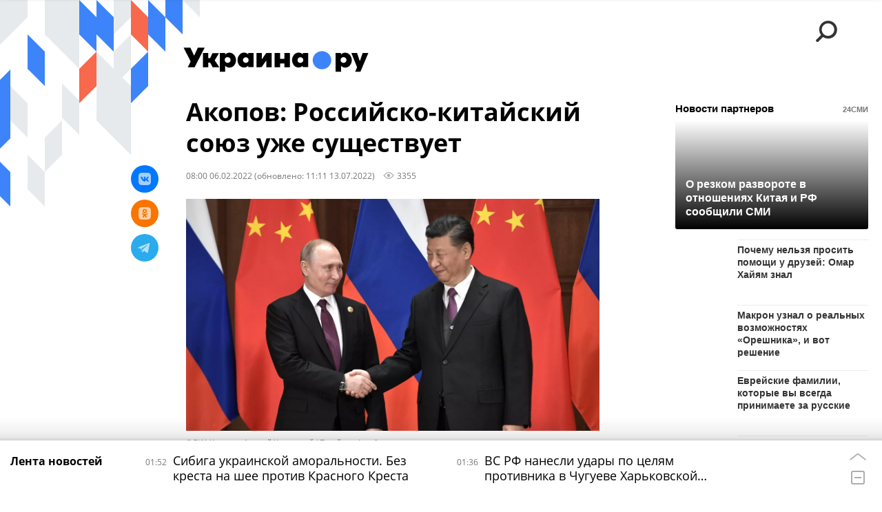

--- FILE ---
content_type: application/x-javascript
request_url: https://ukraina.ru/js/libs/ria_layout_manager.js?9f90c04e3
body_size: 3330
content:
"use strict";

var ria_layout_manager = {
    init: function(){
        var _this = this;

        console.log('ria_layout_manager >>> inited');

        _this.minHeightViewWidgets = 100;       // минимальная высота виджетов, если меньше то скрываются
        _this.headerToSmall = 300;              // размер прокрутки до маленького хедера
        _this.widgetsSize = false;              // высота области виджетов
        _this.stickedOn = ( $("#body").data('header-sticked-on') && $('#header').length > 0 ) ? true : false;   // флаг что на станице включен прилипающий хедер

        _this.isMobile = ( ria && ria.mobileBrowser ) ? ria.mobileBrowser() : false;    // флаг что мобильный браузер
        _this.notPullToReload = 'page-nopulltoreload';                                  // класс на <html/> для запрета Push to reload
        /**  активность состояний */
        _this._state = {
            lenta : false,
            chat : false,
            live : false,
            notPull : false
        };
        /**  модификаторы вешаются на body */
        _this.mod = {
            hSticked :'m-header-sticked',
            hSmall : 'm-header-small',
            hBrand : 'm-header-brand',
            lenta : 'm-widget-lenta',
            chat : 'm-widget-chat',
            live : 'm-widget-live'
        };
        /**  классы для идентификации кнопок управления виджетами */
        _this.button = {
            lenta : 'js__toggle-lenta',
            chat : 'js__toggle-chat',
            live : 'js__toggle-live',
            all: 'js__widgets-close'
        };

        /** подключение history бля обработки открытия Ленты */
        if ( !!( window.history && history.pushState && history.replaceState ) ) {
            _this.historyHandlers();
        }

        $( window ).on( 'scroll resize', function () {
            if ( _this.stickedOn ) _this.headerStatesSwitching();
            _this.setWidgetsSize();
        });

        _this.widgetsManager();

        $( window ).scroll();

        if ( ( '#header' ).length > 0 ) $( "#body" ).addClass( "m-header-ready" );

    },

    historyHandlers : function(){
        var _this = this;
        _this.fromHistory = false;
        _this.disablePopstate = false;
        /** Подписка на тригер изменеия состояния виджетов */
        $( 'body' ).bind( 'widget', function( e, n, s ){
            if ( n == 'lenta' && !_this.fromHistory ){
                if ( s == true ){
                    history.pushState( { 'lenta' : true }, null, location.href )
                } else {
                    _this.disablePopstate = true;
                    history.back()
                }
            }

            if ( n == 'chat' && !_this.fromHistory ){
                if ( s == true ){
                    history.pushState( { 'chat' : true }, null, location.href )
                } else {
                    _this.disablePopstate = true;
                    history.back()
                }
            }
            _this.fromHistory = false;
        } );
        window.addEventListener( "popstate", function( e ) {
            if ( !_this.disablePopstate ){
                _this.fromHistory = true;
                if ( e.state && e.state.lenta && e.state.lenta === true ) {
                    _this.changeState( 'lenta', true );
                } else {
                    _this.changeState( 'lenta', false );
                    dataLayer.push({ 'block' : 'lenta_widget', 'event' : 'lenta_close_back' });
                }

                if ( e.state && e.state.chat && e.state.chat === true ) {
                    _this.changeState( 'chat', true );
                } else {
                    _this.changeState( 'chat', false );
                    dataLayer.push({ 'block' : 'chat_widget', 'event' : 'chat_close_back' });
                }
            }
            _this.disablePopstate = false;
        }, false );
    },

    /** управление прилипанием хедера */
    headerStatesSwitching : function(){
        var _this = this,
            $b = $( '#body' ),
            limit = $( '#header' ).offset().top + ( $b.hasClass( _this.mod.hBrand ) ? $( '#headerHeight' ).outerHeight() : 0 ) ;
        this.headerStatesCheck( limit, $b.hasClass( _this.mod.hSticked ), _this.mod.hSticked);
        this.headerStatesCheck( limit + _this.headerToSmall, $b.hasClass( _this.mod.hSmall ), _this.mod.hSmall);
    },

    headerStatesCheck : function( limit, flag, cl ){
        var st = $( window ).scrollTop();
        if ( st >= limit && !flag ) {
            $( '#body' ).addClass( cl );
        } else if ( st == 0 || ( st < limit && flag ) ){
            $( '#body' ).removeClass( cl );
        }
    },

    /** выставление высоты зоны с виджетами */
    setWidgetsSize: function(){
        var _this = this,
            widgetsHeight = '100%',
            $headerHeight = $( '#headerHeight' );
        if ( this.getClientWidth() > 768 && $( window ).scrollTop() < $headerHeight.offset().top ) {
            widgetsHeight = _this.getViewHeight() - $headerHeight[ 0 ].getBoundingClientRect().top;
        }
        if ( _this.widgetsSize != widgetsHeight ) {
            if ( widgetsHeight < _this.minHeightViewWidgets ) widgetsHeight = 0;
            $( '#widgetsSize' ).height( widgetsHeight );
            _this.widgetsSize = widgetsHeight;
        }
    },

    widgetsManager: function(){
        var _this = this,
            $body = $( 'body' ),
            _s = _this._state;

        $( window ).on( 'resize', function () {
            var clientWidth = _this.getClientWidth();
            /** закрываем виджеты чата или лайв трансляции, если открыта лента */
            if ( _s.lenta && clientWidth < 768 && ( _s.chat || _s.live ) ) {
                _this.changeState({
                    'chat': false,
                    'live': false
                });
            }
            if ( ( _s.lenta || _s.live || _s.chat ) && !$('#modalLayer').hasClass('m-open') ) {
                ria.disablePageScroll( clientWidth >= 768 ? false : true );
            }
        });

        /** click по body закрывает ленту при разрешении более 768 */
        $body.on( 'click', function(){
            if ( _this.getClientWidth() >= 768 &&  _this._state.lenta ) {
                _this.changeState( 'lenta', false );
            }
        });

        $( '#widgetBottom' ).on( 'click', function( e ){
            if ( _this._state.lenta ) {
                e.stopPropagation();
            };
        });

        $( '.'+_this.button.live ).on( 'click', function(e){
            e.stopPropagation();
            e.preventDefault();
            if ( _this._state.live ) {
                _this._state.lenta ? _this.changeState( 'lenta', false ) : _this.changeState( 'live', false );
            } else {
                _this.changeState({
                    'lenta': false,
                    'chat': false,
                    'live': true
                });
            }
        });

        $( '.'+_this.button.chat ).on( 'click', function( e ){
            e.stopPropagation();
            e.preventDefault();
            if ( _this._state.chat ) {
                _this._state.lenta ? _this.changeState( 'lenta', false ) : _this.changeState( 'chat', false );
            } else {
                _this.changeState({
                    'lenta': false,
                    'chat': true,
                    'live': false
                });
            }
        });

        $( '.'+_this.button.lenta ).on( 'click', function( e ){
            e.stopPropagation();
            e.preventDefault();
            _this._state.lenta ? _this.changeState( 'lenta', false ) : _this.changeState( 'lenta', true );
        });

        $( '.'+_this.button.all ).on( 'click', function( e ){
            e.stopPropagation();
            e.preventDefault();
            _this.changeState({
                'lenta': false,
                'chat': false,
                'live': false
            });
        });

    },

    /** Отключение pull to reload посредством html { overflow:hidden } при открытии чата
     * #RIA2018-755
     * стало не нужным всвязи с обновой Хрома - оставили прозапас */
    disablePullToReload: function( allow ){
        if ( this.isMobile && ( allow === true || this._state.lenta || this._state.chat || this._state.live ) && this.getClientWidth() < 768 ){
            $( 'html' ).addClass( this.notPullToReload );
            this._state.notPull = true;
        } else if ( allow === false || ( !this._state.lenta || !this._state.chat || !this._state.live ) ){
            $( 'html' ).removeClass( this.notPullToReload );
            this._state.notPull = false;
        }
    },

    changeState: function( n, s ) {
        var _this = this;
        if ( $.isPlainObject( n ) || ( typeof n == "string" && typeof s == "boolean" )  ) {
            var is_state = false,
                obj = {};
            if ( $.isPlainObject( n ) ) {
                obj = n;
            } else {
                obj[n] = s;
            }
            $.each( obj , function( k, v ){
                if ( _this._state[ k ] != v ) _this.setState( k, v );
                if ( v ) is_state = true;
            });

            if ( _this.getClientWidth() < 768 ) ria.disablePageScroll( is_state );
        } else {
            return false
        }
        /*TODO test */ //console.log(_this._state);
    },

    setState: function( n, s ){
        var _this = this;
        if ( typeof n == "string" && typeof s == "boolean") {
            if ( s ) {
                _this._state[ n ] = true;
                $( 'body' ).addClass( _this.mod[ n ] );
            } else {
                _this._state[ n ] = false;
                $( 'body' ).removeClass( _this.mod[ n ] );
            }
            $( 'body' ).trigger( 'widget', [ n, s ] );
        } else {
            return false;
        }
    },

    /**
     * получение ширины контентной области клиента
     * @returns {Number} size
     */
    getViewWidth: function(){
        var $viewSize = $('#jsViewSize');
        return $viewSize.length > 0 ? parseInt($viewSize.width()) : this.getClientWidth();
    },
    /**
     * получение высоты контентной области клиента
     * @returns {Number} size
     */
    getViewHeight: function(){
        var $viewSize = $('#jsViewSize');
        return $viewSize.length > 0 ? parseInt($viewSize.height()) : this.getClientHeigth();
    },
    /**
     * получение ширины окна клиента
     * @returns {Number} size
     */
    getClientWidth: function(){
        return Math.max(window.innerWidth || 0, (document.getElementsByTagName('html')[0] || {}).clientWidth || 0)
    },
    /**
     * получение высоты окна клиента
     * @returns {Number} size
     */
    getClientHeigth: function(){
        return  Math.max(window.innerHeight || 0, (document.getElementsByTagName('html')[0] || {}).clientHeight || 0)
    }
};

























--- FILE ---
content_type: text/json; charset=utf-8
request_url: https://data.24smi.net/informer?object=33890&output=json&num=20&chash=ec2a91ff-ecaa-4f14-ac4c-ca11da02d299
body_size: 2843
content:
{"news":[{"id":8598209,"cid":46420,"title":"Зеленский выступил с заявлением после российского удара возмездия","url":"https://24smi.press/top/in/8598209/2478/?chash=ec2a91ff-ecaa-4f14-ac4c-ca11da02d299\u0026i=33890\u0026r=gAAAAABpasPFRiwrjVp1LgL-NDaWiHAArEf0PAMvRpYBhkkbzyuPSOZZNGw1oPlB9g8iJYBQU9joOdhKQaD_LXITJr0p1WaWpg%3D%3D\u0026smi_uid=hqDoNooom\u0026subid_algo=logreg_default\u0026subid_hist=vishist\u0026utm_medium=cpc\u0026utm_source=2478","img":"//img2.24smi.net/400_400/3/f/3f4a98ee263072bfd3f18f4db254d809.jpeg","cat":"Политика","name":"ura.news","icp":"126,98,71","cat_id":1},{"id":8569078,"cid":60751,"title":"Связь между уходом Барщевского и делом Долиной выявлена","url":"https://24smi.press/top/in/8569078/2478/?chash=ec2a91ff-ecaa-4f14-ac4c-ca11da02d299\u0026i=33890\u0026r=gAAAAABpasPFRiwrjVp1LgL-NDaWiHAArEf0PAMvRpYBhkkbzyuPSOZZNGw1oPlB9g8iJYBQU9joOdhKQaD_LXITJr0p1WaWpg%3D%3D\u0026smi_uid=hqDoNooom\u0026subid_algo=logreg_default\u0026subid_hist=vishist\u0026utm_medium=cpc\u0026utm_source=2478","img":"//img2.24smi.net/400_400/f/4/f4707cd81d8ac80996f7786df880afe9.jpeg","cat":"Политика","name":"novosti-ru.com","icp":"131,110,101","cat_id":1},{"id":8638803,"cid":30006,"title":"Опасное мясо и полуфабрикаты нашли в РФ: что с ними не так","url":"https://24smi.press/top/in/8638803/2478/?chash=ec2a91ff-ecaa-4f14-ac4c-ca11da02d299\u0026i=33890\u0026r=gAAAAABpasPFRiwrjVp1LgL-NDaWiHAArEf0PAMvRpYBhkkbzyuPSOZZNGw1oPlB9g8iJYBQU9joOdhKQaD_LXITJr0p1WaWpg%3D%3D\u0026smi_uid=hqDoNooom\u0026subid_algo=logreg_default\u0026subid_hist=vishist\u0026utm_medium=cpc\u0026utm_source=2478","img":"//img2.24smi.net/400_400/9/b/9b02afc6a91a5d0ec8bb6f02d0da2307.jpeg","cat":"Общество","name":"","icp":"115,126,125","cat_id":4},{"id":8634189,"cid":57279,"title":"Какая группа крови выдает аристократические корни человека","url":"https://24smi.press/top/in/8634189/2478/?chash=ec2a91ff-ecaa-4f14-ac4c-ca11da02d299\u0026i=33890\u0026r=gAAAAABpasPFRiwrjVp1LgL-NDaWiHAArEf0PAMvRpYBhkkbzyuPSOZZNGw1oPlB9g8iJYBQU9joOdhKQaD_LXITJr0p1WaWpg%3D%3D\u0026smi_uid=hqDoNooom\u0026subid_algo=logreg_default\u0026subid_hist=vishist\u0026utm_medium=cpc\u0026utm_source=2478","img":"//img2.24smi.net/400_400/9/c/9ce06bcaa48c0fa549d96b9eb1f7073a.jpeg","cat":"Познавательное","name":"prosaratov.ru","icp":"133,134,134","cat_id":26},{"id":8631783,"cid":60751,"title":"Митинг на улицах Киева! Люди просят у власти одного","url":"https://24smi.press/top/in/8631783/2478/?chash=ec2a91ff-ecaa-4f14-ac4c-ca11da02d299\u0026i=33890\u0026r=gAAAAABpasPFRiwrjVp1LgL-NDaWiHAArEf0PAMvRpYBhkkbzyuPSOZZNGw1oPlB9g8iJYBQU9joOdhKQaD_LXITJr0p1WaWpg%3D%3D\u0026smi_uid=hqDoNooom\u0026subid_algo=logreg_default\u0026subid_hist=vishist\u0026utm_medium=cpc\u0026utm_source=2478","img":"//img2.24smi.net/400_400/0/3/03ac303ebb135957ecb5fa26d1a05166.jpeg","cat":"Политика","name":"novosti-ru.com","icp":"207,211,205","cat_id":1},{"id":8634594,"cid":45491,"title":"На границе с Латвией поймали нарушителей, а они оказались вот кем","url":"https://24smi.press/top/in/8634594/2478/?chash=ec2a91ff-ecaa-4f14-ac4c-ca11da02d299\u0026i=33890\u0026r=gAAAAABpasPFRiwrjVp1LgL-NDaWiHAArEf0PAMvRpYBhkkbzyuPSOZZNGw1oPlB9g8iJYBQU9joOdhKQaD_LXITJr0p1WaWpg%3D%3D\u0026smi_uid=hqDoNooom\u0026subid_algo=logreg_default\u0026subid_hist=vishist\u0026utm_medium=cpc\u0026utm_source=2478","img":"//img2.24smi.net/400_400/0/9/09f9dc5452cfeb8673f2df350b57eaee.jpeg","cat":"Политика","name":"dp.ru","icp":"181,189,200","cat_id":1},{"id":8622994,"cid":29104,"title":"Что началось в НАТО из-за появления «Орешника»: раскрыл полковник","url":"https://24smi.press/top/in/8622994/2478/?chash=ec2a91ff-ecaa-4f14-ac4c-ca11da02d299\u0026i=33890\u0026r=gAAAAABpasPFRiwrjVp1LgL-NDaWiHAArEf0PAMvRpYBhkkbzyuPSOZZNGw1oPlB9g8iJYBQU9joOdhKQaD_LXITJr0p1WaWpg%3D%3D\u0026smi_uid=hqDoNooom\u0026subid_algo=logreg_default\u0026subid_hist=vishist\u0026utm_medium=cpc\u0026utm_source=2478","img":"//img2.24smi.net/400_400/c/a/ca3d75ec4ae072bd5271d63c3dbde126.jpeg","cat":"Политика","name":"absatz.media","icp":"121,104,92","cat_id":1},{"id":8623637,"cid":45491,"title":"Деньги Финляндии могут перейти РФ: как так вышло?","url":"https://24smi.press/top/in/8623637/2478/?chash=ec2a91ff-ecaa-4f14-ac4c-ca11da02d299\u0026i=33890\u0026r=gAAAAABpasPFRiwrjVp1LgL-NDaWiHAArEf0PAMvRpYBhkkbzyuPSOZZNGw1oPlB9g8iJYBQU9joOdhKQaD_LXITJr0p1WaWpg%3D%3D\u0026smi_uid=hqDoNooom\u0026subid_algo=logreg_default\u0026subid_hist=vishist\u0026utm_medium=cpc\u0026utm_source=2478","img":"//img2.24smi.net/400_400/1/d/1d44c9bc45b8a57b649c7d4e91f67a0b.jpeg","cat":"Экономика","name":"dp.ru","icp":"184,213,230","cat_id":2},{"id":8628837,"cid":57671,"title":"Бегите проверять мелочь СССР: такие монеты продают за миллионы","url":"https://24smi.press/top/in/8628837/2478/?chash=ec2a91ff-ecaa-4f14-ac4c-ca11da02d299\u0026i=33890\u0026r=gAAAAABpasPFRiwrjVp1LgL-NDaWiHAArEf0PAMvRpYBhkkbzyuPSOZZNGw1oPlB9g8iJYBQU9joOdhKQaD_LXITJr0p1WaWpg%3D%3D\u0026smi_uid=hqDoNooom\u0026subid_algo=logreg_default\u0026subid_hist=vishist\u0026utm_medium=cpc\u0026utm_source=2478","img":"//img2.24smi.net/400_400/e/4/e42b7cb35d59ee0c697ca30336f8f034.jpeg","cat":"Познавательное","name":"pgn21.ru","icp":"28,15,9","cat_id":26},{"id":8623511,"cid":57671,"title":"Измените эти привычки в быту: счета за ЖКХ снизятся на 40%","url":"https://24smi.press/top/in/8623511/2478/?chash=ec2a91ff-ecaa-4f14-ac4c-ca11da02d299\u0026i=33890\u0026r=gAAAAABpasPFRiwrjVp1LgL-NDaWiHAArEf0PAMvRpYBhkkbzyuPSOZZNGw1oPlB9g8iJYBQU9joOdhKQaD_LXITJr0p1WaWpg%3D%3D\u0026smi_uid=hqDoNooom\u0026subid_algo=logreg_default\u0026subid_hist=vishist\u0026utm_medium=cpc\u0026utm_source=2478","img":"//img2.24smi.net/400_400/c/e/cef83202e6f55a10a4a5a5a86339bd21.jpeg","cat":"Общество","name":"pgn21.ru","icp":"147,143,140","cat_id":4},{"id":8562551,"cid":61951,"title":"Эксперт проверил сыры на рынке, и вот что обнаружил внутри","url":"https://24smi.press/top/in/8562551/2478/?chash=ec2a91ff-ecaa-4f14-ac4c-ca11da02d299\u0026i=33890\u0026r=gAAAAABpasPFRiwrjVp1LgL-NDaWiHAArEf0PAMvRpYBhkkbzyuPSOZZNGw1oPlB9g8iJYBQU9joOdhKQaD_LXITJr0p1WaWpg%3D%3D\u0026smi_uid=hqDoNooom\u0026subid_algo=logreg_default\u0026subid_hist=vishist\u0026utm_medium=cpc\u0026utm_source=2478","img":"//img2.24smi.net/400_400/0/4/04190171ce6c13e71661867c198f5553.jpeg","cat":"Познавательное","name":"gazeta45.com","icp":"171,143,92","cat_id":26},{"id":8562571,"cid":61579,"title":"Насыпьте соль в носки перед сном: через неделю скажете спасибо","url":"https://24smi.press/top/in/8562571/2478/?chash=ec2a91ff-ecaa-4f14-ac4c-ca11da02d299\u0026i=33890\u0026r=gAAAAABpasPFRiwrjVp1LgL-NDaWiHAArEf0PAMvRpYBhkkbzyuPSOZZNGw1oPlB9g8iJYBQU9joOdhKQaD_LXITJr0p1WaWpg%3D%3D\u0026smi_uid=hqDoNooom\u0026subid_algo=logreg_default\u0026subid_hist=vishist\u0026utm_medium=cpc\u0026utm_source=2478","img":"//img2.24smi.net/400_400/7/e/7ecc98e606dcd02add2c035d11620966.jpeg","cat":"Познавательное","name":"newskrasnodar.ru","icp":"223,213,206","cat_id":26},{"id":8562576,"cid":60430,"title":"4 желания, от которых нужно избавиться после 50: мудрость Лао-Цзы","url":"https://24smi.press/top/in/8562576/2478/?chash=ec2a91ff-ecaa-4f14-ac4c-ca11da02d299\u0026i=33890\u0026r=gAAAAABpasPFRiwrjVp1LgL-NDaWiHAArEf0PAMvRpYBhkkbzyuPSOZZNGw1oPlB9g8iJYBQU9joOdhKQaD_LXITJr0p1WaWpg%3D%3D\u0026smi_uid=hqDoNooom\u0026subid_algo=logreg_default\u0026subid_hist=vishist\u0026utm_medium=cpc\u0026utm_source=2478","img":"//img2.24smi.net/400_400/1/f/1fd80a89abe7de6ecb996ae58067b84e.jpeg","cat":"Познавательное","name":"nk-online.ru","icp":"57,61,33","cat_id":26},{"id":8562581,"cid":60430,"title":"Эти электроприборы нельзя часто отключать от розетки","url":"https://24smi.press/top/in/8562581/2478/?chash=ec2a91ff-ecaa-4f14-ac4c-ca11da02d299\u0026i=33890\u0026r=gAAAAABpasPFRiwrjVp1LgL-NDaWiHAArEf0PAMvRpYBhkkbzyuPSOZZNGw1oPlB9g8iJYBQU9joOdhKQaD_LXITJr0p1WaWpg%3D%3D\u0026smi_uid=hqDoNooom\u0026subid_algo=logreg_default\u0026subid_hist=vishist\u0026utm_medium=cpc\u0026utm_source=2478","img":"//img2.24smi.net/400_400/9/1/914b86ed446a522caa2efbe5af4b5a94.jpeg","cat":"Познавательное","name":"nk-online.ru","icp":"183,174,166","cat_id":26},{"id":8562616,"cid":56748,"title":"Эту черту Фрейд считал главным признаком «тёмной» личности","url":"https://24smi.press/top/in/8562616/2478/?chash=ec2a91ff-ecaa-4f14-ac4c-ca11da02d299\u0026i=33890\u0026r=gAAAAABpasPFRiwrjVp1LgL-NDaWiHAArEf0PAMvRpYBhkkbzyuPSOZZNGw1oPlB9g8iJYBQU9joOdhKQaD_LXITJr0p1WaWpg%3D%3D\u0026smi_uid=hqDoNooom\u0026subid_algo=logreg_default\u0026subid_hist=vishist\u0026utm_medium=cpc\u0026utm_source=2478","img":"//img2.24smi.net/400_400/1/a/1ab7b784459e13884fb09be7ebd5f32b.jpeg","cat":"Познавательное","name":"prochepetsk.ru","icp":"35,30,33","cat_id":26},{"id":8562618,"cid":61579,"title":"6 скрытых посланий кошки, которые вы пропускаете","url":"https://24smi.press/top/in/8562618/2478/?chash=ec2a91ff-ecaa-4f14-ac4c-ca11da02d299\u0026i=33890\u0026r=gAAAAABpasPFRiwrjVp1LgL-NDaWiHAArEf0PAMvRpYBhkkbzyuPSOZZNGw1oPlB9g8iJYBQU9joOdhKQaD_LXITJr0p1WaWpg%3D%3D\u0026smi_uid=hqDoNooom\u0026subid_algo=logreg_default\u0026subid_hist=vishist\u0026utm_medium=cpc\u0026utm_source=2478","img":"//img2.24smi.net/400_400/f/3/f393bf67d149b7df53560bb9864e7504.jpeg","cat":"Познавательное","name":"newskrasnodar.ru","icp":"193,179,180","cat_id":26},{"id":8562867,"cid":50846,"title":"Почему владельцы птицефабрик никогда не покупают яйца С0","url":"https://24smi.press/top/in/8562867/2478/?chash=ec2a91ff-ecaa-4f14-ac4c-ca11da02d299\u0026i=33890\u0026r=gAAAAABpasPFRiwrjVp1LgL-NDaWiHAArEf0PAMvRpYBhkkbzyuPSOZZNGw1oPlB9g8iJYBQU9joOdhKQaD_LXITJr0p1WaWpg%3D%3D\u0026smi_uid=hqDoNooom\u0026subid_algo=logreg_default\u0026subid_hist=vishist\u0026utm_medium=cpc\u0026utm_source=2478","img":"//img2.24smi.net/400_400/e/5/e5b4a810c52f341ee832c8f8adf24c5f.jpeg","cat":"Познавательное","name":"gorodkirov.ru","icp":"189,182,178","cat_id":26},{"id":8563246,"cid":55810,"title":"Глупого человека мгновенно выдает одна привычка","url":"https://24smi.press/top/in/8563246/2478/?chash=ec2a91ff-ecaa-4f14-ac4c-ca11da02d299\u0026i=33890\u0026r=gAAAAABpasPFRiwrjVp1LgL-NDaWiHAArEf0PAMvRpYBhkkbzyuPSOZZNGw1oPlB9g8iJYBQU9joOdhKQaD_LXITJr0p1WaWpg%3D%3D\u0026smi_uid=hqDoNooom\u0026subid_algo=logreg_default\u0026subid_hist=vishist\u0026utm_medium=cpc\u0026utm_source=2478","img":"//img2.24smi.net/400_400/a/7/a7ce94a72fa6b46e6f4c6972d013a77a.jpeg","cat":"Познавательное","name":"progorod76.ru","icp":"214,226,235","cat_id":26},{"id":8565872,"cid":61951,"title":"Благодаря этому простому средству ржавчина исчезнет навсегда","url":"https://24smi.press/top/in/8565872/2478/?chash=ec2a91ff-ecaa-4f14-ac4c-ca11da02d299\u0026i=33890\u0026r=gAAAAABpasPFRiwrjVp1LgL-NDaWiHAArEf0PAMvRpYBhkkbzyuPSOZZNGw1oPlB9g8iJYBQU9joOdhKQaD_LXITJr0p1WaWpg%3D%3D\u0026smi_uid=hqDoNooom\u0026subid_algo=logreg_default\u0026subid_hist=vishist\u0026utm_medium=cpc\u0026utm_source=2478","img":"//img2.24smi.net/400_400/3/3/335ca51240761294d1da302e3dd27bb3.jpeg","cat":"Познавательное","name":"gazeta45.com","icp":"176,174,185","cat_id":26},{"id":8565894,"cid":61951,"title":"Чтобы не зависеть от близких в старости, запомните эти 8 правил","url":"https://24smi.press/top/in/8565894/2478/?chash=ec2a91ff-ecaa-4f14-ac4c-ca11da02d299\u0026i=33890\u0026r=gAAAAABpasPFRiwrjVp1LgL-NDaWiHAArEf0PAMvRpYBhkkbzyuPSOZZNGw1oPlB9g8iJYBQU9joOdhKQaD_LXITJr0p1WaWpg%3D%3D\u0026smi_uid=hqDoNooom\u0026subid_algo=logreg_default\u0026subid_hist=vishist\u0026utm_medium=cpc\u0026utm_source=2478","img":"//img2.24smi.net/400_400/9/d/9d3a716b2265aed59e170ce54d7e0986.jpeg","cat":"Познавательное","name":"gazeta45.com","icp":"176,56,73","cat_id":26}],"settings":{"checkVisibility":true,"useSlider":false}}

--- FILE ---
content_type: text/json; charset=utf-8
request_url: https://data.24smi.net/informer?object=23491&output=json&num=15&chash=ec2a91ff-ecaa-4f14-ac4c-ca11da02d299
body_size: 2315
content:
{"news":[{"id":8634317,"cid":10992,"title":"О резком развороте в отношениях Китая и РФ сообщили СМИ","url":"https://24smi.press/top/in/8634317/2478/?chash=ec2a91ff-ecaa-4f14-ac4c-ca11da02d299\u0026i=23491\u0026r=gAAAAABpasPFtXdPnzqq-VwPfgv8JGKLkGzd19U1-T0jBrNitNlaBJH2FI8jRPv4JMcBuzGiry3_JX0wG-jEYBuk3b6UtGaxZQ%3D%3D\u0026smi_uid=TIQCRUOfS\u0026subid_algo=logreg_default\u0026subid_hist=vishist\u0026utm_medium=cpc\u0026utm_source=2478","img":"//img2.24smi.net/400_400/b/f/bf2070921844cd859dc861c9d9be48e6.jpeg","cat":"Экономика","name":"НСН","icp":"238,226,187","cat_id":2},{"id":8636410,"cid":56456,"title":"Почему нельзя просить помощи у друзей: Омар Хайям знал","url":"https://24smi.press/top/in/8636410/2478/?chash=ec2a91ff-ecaa-4f14-ac4c-ca11da02d299\u0026i=23491\u0026r=gAAAAABpasPFtXdPnzqq-VwPfgv8JGKLkGzd19U1-T0jBrNitNlaBJH2FI8jRPv4JMcBuzGiry3_JX0wG-jEYBuk3b6UtGaxZQ%3D%3D\u0026smi_uid=TIQCRUOfS\u0026subid_algo=logreg_default\u0026subid_hist=vishist\u0026utm_medium=cpc\u0026utm_source=2478","img":"//img2.24smi.net/400_400/0/8/08be5f39a0ad9fd5e103873b4c99eb5c.jpeg","cat":"Познавательное","name":"pg11.ru","icp":"215,205,182","cat_id":26},{"id":8641382,"cid":61686,"title":"Макрон узнал о реальных возможностях «Орешника», и вот решение","url":"https://24smi.press/top/in/8641382/2478/?chash=ec2a91ff-ecaa-4f14-ac4c-ca11da02d299\u0026i=23491\u0026r=gAAAAABpasPFtXdPnzqq-VwPfgv8JGKLkGzd19U1-T0jBrNitNlaBJH2FI8jRPv4JMcBuzGiry3_JX0wG-jEYBuk3b6UtGaxZQ%3D%3D\u0026smi_uid=TIQCRUOfS\u0026subid_algo=logreg_default\u0026subid_hist=vishist\u0026utm_medium=cpc\u0026utm_source=2478","img":"//img2.24smi.net/400_400/5/4/544dfa930f7255a05b37a590dab57e9a.jpeg","cat":"Оружие","name":"mustget.ru","icp":"103,83,84","cat_id":5},{"id":8639818,"cid":61579,"title":"Еврейские фамилии, которые вы всегда принимаете за русские","url":"https://24smi.press/top/in/8639818/2478/?chash=ec2a91ff-ecaa-4f14-ac4c-ca11da02d299\u0026i=23491\u0026r=gAAAAABpasPFtXdPnzqq-VwPfgv8JGKLkGzd19U1-T0jBrNitNlaBJH2FI8jRPv4JMcBuzGiry3_JX0wG-jEYBuk3b6UtGaxZQ%3D%3D\u0026smi_uid=TIQCRUOfS\u0026subid_algo=logreg_default\u0026subid_hist=vishist\u0026utm_medium=cpc\u0026utm_source=2478","img":"//img2.24smi.net/400_400/9/7/979b484cd8301c2ede692ed4bf966049.jpeg","cat":"Познавательное","name":"newskrasnodar.ru","icp":"24,25,23","cat_id":26},{"id":8634099,"cid":54999,"title":"Вот как кошка выбирает, кого в семье любить сильнее","url":"https://24smi.press/top/in/8634099/2478/?chash=ec2a91ff-ecaa-4f14-ac4c-ca11da02d299\u0026i=23491\u0026r=gAAAAABpasPFtXdPnzqq-VwPfgv8JGKLkGzd19U1-T0jBrNitNlaBJH2FI8jRPv4JMcBuzGiry3_JX0wG-jEYBuk3b6UtGaxZQ%3D%3D\u0026smi_uid=TIQCRUOfS\u0026subid_algo=logreg_default\u0026subid_hist=vishist\u0026utm_medium=cpc\u0026utm_source=2478","img":"//img2.24smi.net/400_400/f/1/f1777b10f6b61f74a75f496ec35a0dc9.jpeg","cat":"Познавательное","name":"progorod43.ru","icp":"66,64,57","cat_id":26},{"id":8639556,"cid":63410,"title":"Помятый вид Макрона долго будут обсуждать СМИ","url":"https://24smi.press/top/in/8639556/2478/?chash=ec2a91ff-ecaa-4f14-ac4c-ca11da02d299\u0026i=23491\u0026r=gAAAAABpasPFtXdPnzqq-VwPfgv8JGKLkGzd19U1-T0jBrNitNlaBJH2FI8jRPv4JMcBuzGiry3_JX0wG-jEYBuk3b6UtGaxZQ%3D%3D\u0026smi_uid=TIQCRUOfS\u0026subid_algo=logreg_default\u0026subid_hist=vishist\u0026utm_medium=cpc\u0026utm_source=2478","img":"//img2.24smi.net/400_400/5/e/5e48c25ae27fedf0d46cf938faaa8ca1.jpeg","cat":"Политика","name":"giraff.media","icp":"40,42,66","cat_id":1},{"id":8634161,"cid":58117,"title":"Хитрые продавцы выбирают себе яйца только так: 2 лайфхака","url":"https://24smi.press/top/in/8634161/2478/?chash=ec2a91ff-ecaa-4f14-ac4c-ca11da02d299\u0026i=23491\u0026r=gAAAAABpasPFtXdPnzqq-VwPfgv8JGKLkGzd19U1-T0jBrNitNlaBJH2FI8jRPv4JMcBuzGiry3_JX0wG-jEYBuk3b6UtGaxZQ%3D%3D\u0026smi_uid=TIQCRUOfS\u0026subid_algo=logreg_default\u0026subid_hist=vishist\u0026utm_medium=cpc\u0026utm_source=2478","img":"//img2.24smi.net/400_400/5/0/50b600f4c5ca2db906215b87d98ac7c8.jpeg","cat":"Познавательное","name":"progorodnn.ru","icp":"225,193,174","cat_id":26},{"id":8637396,"cid":53944,"title":"Россиян предупредили о новых тарифах ЖКХ, вот они","url":"https://24smi.press/top/in/8637396/2478/?chash=ec2a91ff-ecaa-4f14-ac4c-ca11da02d299\u0026i=23491\u0026r=gAAAAABpasPFtXdPnzqq-VwPfgv8JGKLkGzd19U1-T0jBrNitNlaBJH2FI8jRPv4JMcBuzGiry3_JX0wG-jEYBuk3b6UtGaxZQ%3D%3D\u0026smi_uid=TIQCRUOfS\u0026subid_algo=logreg_default\u0026subid_hist=vishist\u0026utm_medium=cpc\u0026utm_source=2478","img":"//img2.24smi.net/400_400/6/6/667b569bcbf9374104c092470c62b638.jpeg","cat":"Общество","name":"astrakhan.su","icp":"243,242,246","cat_id":4},{"id":8627127,"cid":58039,"title":"Эта современная привычка считалась в СССР лютым позором","url":"https://24smi.press/top/in/8627127/2478/?chash=ec2a91ff-ecaa-4f14-ac4c-ca11da02d299\u0026i=23491\u0026r=gAAAAABpasPFtXdPnzqq-VwPfgv8JGKLkGzd19U1-T0jBrNitNlaBJH2FI8jRPv4JMcBuzGiry3_JX0wG-jEYBuk3b6UtGaxZQ%3D%3D\u0026smi_uid=TIQCRUOfS\u0026subid_algo=logreg_default\u0026subid_hist=vishist\u0026utm_medium=cpc\u0026utm_source=2478","img":"//img2.24smi.net/400_400/7/1/7105c00651c90f0df86cc292e2cd97b1.jpeg","cat":"Познавательное","name":"newtambov.ru","icp":"145,114,80","cat_id":26},{"id":8636136,"cid":46420,"title":"Герасимов раскрыл происходящее в зоне СВО","url":"https://24smi.press/top/in/8636136/2478/?chash=ec2a91ff-ecaa-4f14-ac4c-ca11da02d299\u0026i=23491\u0026r=gAAAAABpasPFtXdPnzqq-VwPfgv8JGKLkGzd19U1-T0jBrNitNlaBJH2FI8jRPv4JMcBuzGiry3_JX0wG-jEYBuk3b6UtGaxZQ%3D%3D\u0026smi_uid=TIQCRUOfS\u0026subid_algo=logreg_default\u0026subid_hist=vishist\u0026utm_medium=cpc\u0026utm_source=2478","img":"//img2.24smi.net/400_400/b/1/b11860397b817ddd4f414e6dfbb863dd.jpeg","cat":"Политика","name":"ura.news","icp":"59,55,56","cat_id":1},{"id":8636924,"cid":33285,"title":"«Еще больше»: одно изменение хотят ввести для россиян","url":"https://24smi.press/top/in/8636924/2478/?chash=ec2a91ff-ecaa-4f14-ac4c-ca11da02d299\u0026i=23491\u0026r=gAAAAABpasPFtXdPnzqq-VwPfgv8JGKLkGzd19U1-T0jBrNitNlaBJH2FI8jRPv4JMcBuzGiry3_JX0wG-jEYBuk3b6UtGaxZQ%3D%3D\u0026smi_uid=TIQCRUOfS\u0026subid_algo=logreg_default\u0026subid_hist=vishist\u0026utm_medium=cpc\u0026utm_source=2478","img":"//img2.24smi.net/400_400/6/5/657d4078e4195e8e0dc6ee5f225005bf.jpeg","cat":"Общество","name":"autonews.ru","icp":"213,213,207","cat_id":4},{"id":8638059,"cid":60751,"title":"Тимошенко сдала Зеленского с потрохами: что раскрыла","url":"https://24smi.press/top/in/8638059/2478/?chash=ec2a91ff-ecaa-4f14-ac4c-ca11da02d299\u0026i=23491\u0026r=gAAAAABpasPFtXdPnzqq-VwPfgv8JGKLkGzd19U1-T0jBrNitNlaBJH2FI8jRPv4JMcBuzGiry3_JX0wG-jEYBuk3b6UtGaxZQ%3D%3D\u0026smi_uid=TIQCRUOfS\u0026subid_algo=logreg_default\u0026subid_hist=vishist\u0026utm_medium=cpc\u0026utm_source=2478","img":"//img2.24smi.net/400_400/f/0/f0fa378fe25e19d6875b80b7a5906b23.jpeg","cat":"Политика","name":"novosti-ru.com","icp":"111,68,34","cat_id":1},{"id":8628689,"cid":32331,"title":"Что такое ЕДВ: кто и как может получить эти выплаты","url":"https://24smi.press/top/in/8628689/2478/?chash=ec2a91ff-ecaa-4f14-ac4c-ca11da02d299\u0026i=23491\u0026r=gAAAAABpasPFtXdPnzqq-VwPfgv8JGKLkGzd19U1-T0jBrNitNlaBJH2FI8jRPv4JMcBuzGiry3_JX0wG-jEYBuk3b6UtGaxZQ%3D%3D\u0026smi_uid=TIQCRUOfS\u0026subid_algo=logreg_default\u0026subid_hist=vishist\u0026utm_medium=cpc\u0026utm_source=2478","img":"//img2.24smi.net/400_400/2/9/294971f60237ca346bcad4222a58e219.jpeg","cat":"Общество","name":"РБК Life","icp":"51,36,27","cat_id":4},{"id":8624912,"cid":62499,"title":"О многоквартирных домах в РФ пришли свежие данные","url":"https://24smi.press/top/in/8624912/2478/?chash=ec2a91ff-ecaa-4f14-ac4c-ca11da02d299\u0026i=23491\u0026r=gAAAAABpasPFtXdPnzqq-VwPfgv8JGKLkGzd19U1-T0jBrNitNlaBJH2FI8jRPv4JMcBuzGiry3_JX0wG-jEYBuk3b6UtGaxZQ%3D%3D\u0026smi_uid=TIQCRUOfS\u0026subid_algo=logreg_default\u0026subid_hist=vishist\u0026utm_medium=cpc\u0026utm_source=2478","img":"//img2.24smi.net/400_400/2/6/26cffe319be30f7eca6074961b30c86b.jpeg","cat":"Общество","name":"yuga.ru","icp":"82,136,208","cat_id":4},{"id":8562616,"cid":56748,"title":"Эту черту Фрейд считал главным признаком «тёмной» личности","url":"https://24smi.press/top/in/8562616/2478/?chash=ec2a91ff-ecaa-4f14-ac4c-ca11da02d299\u0026i=23491\u0026r=gAAAAABpasPFtXdPnzqq-VwPfgv8JGKLkGzd19U1-T0jBrNitNlaBJH2FI8jRPv4JMcBuzGiry3_JX0wG-jEYBuk3b6UtGaxZQ%3D%3D\u0026smi_uid=TIQCRUOfS\u0026subid_algo=logreg_default\u0026subid_hist=vishist\u0026utm_medium=cpc\u0026utm_source=2478","img":"//img2.24smi.net/400_400/1/a/1ab7b784459e13884fb09be7ebd5f32b.jpeg","cat":"Познавательное","name":"prochepetsk.ru","icp":"35,30,33","cat_id":26}],"settings":{"checkVisibility":true,"useSlider":false}}